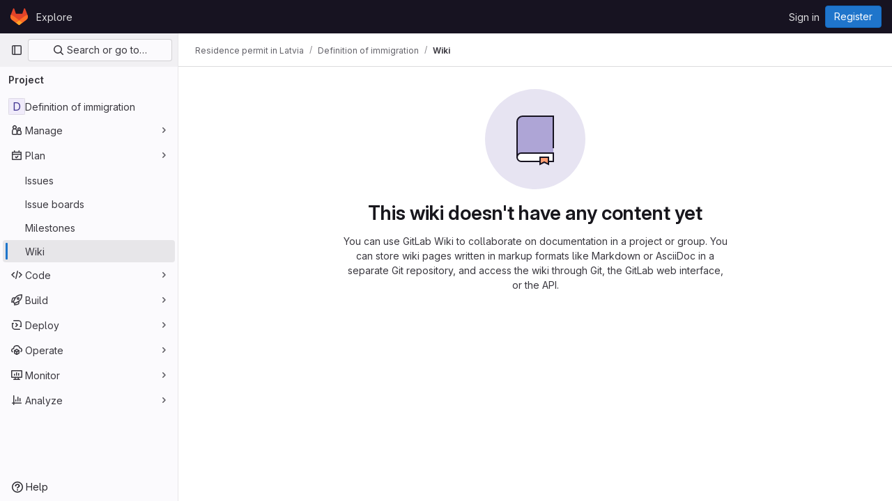

--- FILE ---
content_type: text/javascript; charset=utf-8
request_url: https://repo.getmonero.org/assets/webpack/commons-pages.groups.wikis-pages.groups.wikis.diff-pages.groups.wikis.git_access-pages.groups.wikis.-bd8643e0.056b0530.chunk.js
body_size: 9592
content:
(this.webpackJsonp=this.webpackJsonp||[]).push([[66],{"0C8+":function(t,e,i){"use strict";var n=i("YqVM"),a=i.n(n),s=(i("3UXl"),i("iyoE"),i("4lAS")),r=i("MV2A"),o=i("30su"),l=i("mFhR"),c=i("tbP8"),u=i("IO2v"),d=i("/lV4"),p=i("Fsq/"),h={i18n:{collapseReplies:Object(d.s__)("Notes|Collapse replies"),expandReplies:Object(d.s__)("Notes|Expand replies"),lastReplyBy:Object(d.s__)("Notes|Last reply by %{name}")},components:{GlButton:s.a,GlLink:r.a,GlSprintf:o.a,GlAvatarLink:l.a,GlAvatar:c.a,GlAvatarsInline:u.a,TimeAgoTooltip:p.a},props:{collapsed:{type:Boolean,required:!0},replies:{type:Array,required:!0}},computed:{lastReply(){return this.replies[this.replies.length-1]},uniqueAuthors(){const t=this.replies.map((function(t){return t.author||{}}));return a()(t,"username")},buttonIcon(){return this.collapsed?"chevron-right":"chevron-down"},buttonLabel(){return this.collapsed?this.$options.i18n.expandReplies:this.$options.i18n.collapseReplies},ariaState(){return String(!this.collapsed)}},methods:{toggle(){this.$refs.toggle.$el.focus(),this.$emit("toggle")}}},f=i("tBpV"),g=Object(f.a)(h,(function(){var t=this,e=t._self._c;return e("li",{staticClass:"toggle-replies-widget gl-border-r gl-border-l !gl-flex gl-flex-wrap gl-items-center gl-border-l-section gl-border-r-section gl-bg-subtle gl-px-5 gl-py-2 gl-leading-24",class:{"!gl-rounded-b-base gl-text-subtle":t.collapsed},attrs:{"aria-expanded":t.ariaState}},[e("gl-button",{ref:"toggle",staticClass:"gl-my-2 -gl-ml-3 gl-mr-2 !gl-p-0",class:{"!gl-text-link":!t.collapsed},attrs:{category:"tertiary",icon:t.buttonIcon,"aria-label":t.buttonLabel,"data-testid":"replies-toggle",size:"small"},on:{click:t.toggle}}),t._v(" "),t.collapsed?[e("gl-avatars-inline",{staticClass:"gl-mr-3",attrs:{avatars:t.uniqueAuthors,"avatar-size":24,"max-visible":5,"badge-sr-only-text":""},scopedSlots:t._u([{key:"avatar",fn:function({avatar:t}){return[e("gl-avatar-link",{staticClass:"js-user-link",attrs:{target:"_blank",href:t.path||t.webUrl,"data-user-id":t.id,"data-username":t.username}},[e("gl-avatar",{attrs:{size:24,src:t.avatar_url||t.avatarUrl,alt:t.name}})],1)]}}],null,!1,1471887347)}),t._v(" "),e("gl-button",{staticClass:"gl-mr-2 gl-self-center",attrs:{variant:"link","data-testid":"expand-replies-button"},on:{click:t.toggle}},[t._v("\n      "+t._s(t.n__("%d reply","%d replies",t.replies.length))+"\n    ")]),t._v(" "),e("gl-sprintf",{attrs:{message:t.$options.i18n.lastReplyBy},scopedSlots:t._u([{key:"name",fn:function(){return[e("gl-link",{staticClass:"gl-mx-2 !gl-text-default !gl-no-underline",attrs:{href:t.lastReply.author.path||t.lastReply.author.webUrl}},[t._v("\n          "+t._s(t.lastReply.author.name)+"\n        ")])]},proxy:!0}],null,!1,1142650514)}),t._v(" "),e("time-ago-tooltip",{attrs:{time:t.lastReply.created_at||t.lastReply.createdAt,"tooltip-placement":"bottom"}})]:e("gl-button",{staticClass:"!gl-no-underline",attrs:{variant:"link","data-testid":"collapse-replies-button"},on:{click:t.toggle}},[t._v("\n    "+t._s(t.$options.i18n.collapseReplies)+"\n  ")])],2)}),[],!1,null,null,null);e.a=g.exports},"0Zrb":function(t,e,i){var n=i("mqRG"),a=i("uLMv"),s=i("5wxO");t.exports=function(t){return a(t)?s(t):n(t)}},"5wxO":function(t,e){var i="[\\ud800-\\udfff]",n="[\\u0300-\\u036f\\ufe20-\\ufe2f\\u20d0-\\u20ff]",a="\\ud83c[\\udffb-\\udfff]",s="[^\\ud800-\\udfff]",r="(?:\\ud83c[\\udde6-\\uddff]){2}",o="[\\ud800-\\udbff][\\udc00-\\udfff]",l="(?:"+n+"|"+a+")"+"?",c="[\\ufe0e\\ufe0f]?"+l+("(?:\\u200d(?:"+[s,r,o].join("|")+")[\\ufe0e\\ufe0f]?"+l+")*"),u="(?:"+[s+n+"?",n,r,o,i].join("|")+")",d=RegExp(a+"(?="+a+")|"+u+c,"g");t.exports=function(t){for(var e=d.lastIndex=0;d.test(t);)++e;return e}},"7HFU":function(t,e,i){"use strict";i.d(e,"a",(function(){return a}));var n=i("/lV4");const a=[{value:"spam",text:Object(n.s__)("ReportAbuse|They're posting spam.")},{value:"offensive",text:Object(n.s__)("ReportAbuse|They're being offensive or abusive.")},{value:"phishing",text:Object(n.s__)("ReportAbuse|They're phishing.")},{value:"crypto",text:Object(n.s__)("ReportAbuse|They're crypto mining.")},{value:"credentials",text:Object(n.s__)("ReportAbuse|They're posting personal information or credentials.")},{value:"copyright",text:Object(n.s__)("ReportAbuse|They're violating a copyright or trademark.")},{value:"malware",text:Object(n.s__)("ReportAbuse|They're posting malware.")},{value:"other",text:Object(n.s__)("ReportAbuse|Something else.")}]},"Fsq/":function(t,e,i){"use strict";var n=i("lHJB"),a=i("A5dm"),s=i("bOix"),r=i("5QKO"),o={directives:{GlTooltip:n.a},components:{GlTruncate:a.a},mixins:[r.a],props:{time:{type:[String,Number,Date],required:!0},tooltipPlacement:{type:String,required:!1,default:"top"},cssClass:{type:String,required:!1,default:""},dateTimeFormat:{type:String,required:!1,default:s.c,validator:function(t){return s.b.includes(t)}},enableTruncation:{type:Boolean,required:!1,default:!1}},computed:{timeAgo(){return this.timeFormatted(this.time,this.dateTimeFormat)},tooltipText(){return this.enableTruncation?void 0:this.tooltipTitle(this.time)}}},l=i("tBpV"),c=Object(l.a)(o,(function(){var t=this,e=t._self._c;return e("time",{directives:[{name:"gl-tooltip",rawName:"v-gl-tooltip.viewport",value:{placement:t.tooltipPlacement},expression:"{ placement: tooltipPlacement }",modifiers:{viewport:!0}}],class:t.cssClass,attrs:{title:t.tooltipText,datetime:t.time}},[t._t("default",(function(){return[t.enableTruncation?[e("gl-truncate",{attrs:{text:t.timeAgo,"with-tooltip":""}})]:[t._v(t._s(t.timeAgo))]]}),{timeAgo:t.timeAgo})],2)}),[],!1,null,null,null);e.a=c.exports},IO2v:function(t,e,i){"use strict";i.d(e,"a",(function(){return h}));var n=i("SQMQ"),a=i.n(n),s=i("B42D"),r=i.n(s),o=i("XBTk"),l=i("tbP8"),c=i("DZUU"),u=i("Pyw5"),d=i.n(u);const p={name:"AvatarsInline",components:{GlAvatar:l.a,GlTooltip:c.a},props:{avatars:{type:Array,required:!0},maxVisible:{type:Number,required:!0},avatarSize:{type:Number,required:!0,validator:t=>o.j.includes(t)},collapsed:{type:Boolean,required:!1,default:!1},badgeSrOnlyText:{type:String,required:!0},badgeTooltipProp:{type:String,required:!1,default:""},badgeTooltipMaxChars:{type:Number,required:!1,default:null}},computed:{hiddenAvatars(){return this.avatars.slice(this.maxVisible)},collapsable(){return this.hiddenAvatars.length>0},visibleAvatars(){return this.collapsed?this.avatars.slice(0,this.maxVisible):this.avatars},badgeSize(){return{16:"sm",24:"md",32:"lg"}[this.avatarSize]||"lg"},badgeLabel(){return"+"+this.hiddenAvatars.length},badgeTooltipTitle(){if(!this.badgeTooltipProp)return"";const t=this.hiddenAvatars.map(t=>r()(t,this.badgeTooltipProp,"").trim()).join(", ");return this.badgeTooltipMaxChars?a()(t,{length:this.badgeTooltipMaxChars}):t}}};const h=d()({render:function(){var t=this,e=t.$createElement,i=t._self._c||e;return i("div",{staticClass:"gl-avatars-inline",class:"gl-avatars-inline-"+t.badgeSize},[t._l(t.visibleAvatars,(function(e,n){return i("div",{key:n,staticClass:"gl-avatars-inline-child"},[t._t("avatar",(function(){return[i("gl-avatar",t._b({attrs:{size:t.avatarSize}},"gl-avatar",e,!1))]}),{avatar:e})],2)})),t._v(" "),t.collapsed&&t.collapsable?i("div",{staticClass:"gl-avatars-inline-child"},[t.badgeTooltipProp?i("gl-tooltip",{attrs:{target:function(){return t.$refs.badge}}},[t._v("\n      "+t._s(t.badgeTooltipTitle)+"\n    ")]):t._e(),t._v(" "),i("span",{ref:"badge",class:["gl-avatars-inline-badge",t.badgeSize],attrs:{"data-testid":"collapsed-avatars-badge","aria-hidden":"true"}},[t._v("\n      "+t._s(t.badgeLabel)+"\n    ")]),t._v(" "),i("span",{staticClass:"gl-sr-only",attrs:{"data-testid":"badge-sr-only-text"}},[t._v(t._s(t.badgeSrOnlyText))])],1):t._e()],2)},staticRenderFns:[]},void 0,p,void 0,!1,void 0,!1,void 0,void 0,void 0)},PFaH:function(t,e,i){"use strict";i.d(e,"a",(function(){return a}));i("RFHG"),i("z6RN"),i("xuo1");var n=i("/lV4");const a=function(t,{onlyCommas:e=!1}={}){return 0===t.length?"":1===t.length?Object(n.sprintf)(Object(n.s__)("nounSeries|%{item}"),{item:t[0]},!1):2!==t.length||e?t.reduce((function(i,a,s){return s!==t.length-1||e?Object(n.sprintf)(Object(n.s__)("nounSeries|%{item}, %{nextItem}"),{item:i,nextItem:a},!1):Object(n.sprintf)(Object(n.s__)("nounSeries|%{item}, and %{lastItem}"),{item:i,lastItem:a},!1)})):Object(n.sprintf)(Object(n.s__)("nounSeries|%{firstItem} and %{lastItem}"),{firstItem:t[0],lastItem:t[1]},!1)}},SQMQ:function(t,e,i){var n=i("X/Qz"),a=i("voGz"),s=i("uLMv"),r=i("XCkn"),o=i("ltZm"),l=i("0Zrb"),c=i("/t47"),u=i("NDsS"),d=i("rhmX"),p=/\w*$/;t.exports=function(t,e){var i=30,h="...";if(r(e)){var f="separator"in e?e.separator:f;i="length"in e?u(e.length):i,h="omission"in e?n(e.omission):h}var g=(t=d(t)).length;if(s(t)){var m=c(t);g=m.length}if(i>=g)return t;var b=i-l(h);if(b<1)return h;var v=m?a(m,0,b).join(""):t.slice(0,b);if(void 0===f)return v+h;if(m&&(b+=v.length-b),o(f)){if(t.slice(b).search(f)){var _,y=v;for(f.global||(f=RegExp(f.source,d(p.exec(f))+"g")),f.lastIndex=0;_=f.exec(y);)var x=_.index;v=v.slice(0,void 0===x?b:x)}}else if(t.indexOf(n(f),b)!=b){var k=v.lastIndexOf(f);k>-1&&(v=v.slice(0,k))}return v+h}},T9Fk:function(t,e,i){(function(t){var n,a,s,r,o;function l(t){return(l="function"==typeof Symbol&&"symbol"==typeof Symbol.iterator?function(t){return typeof t}:function(t){return t&&"function"==typeof Symbol&&t.constructor===Symbol&&t!==Symbol.prototype?"symbol":typeof t})(t)}r=this,o=function(t,e){"object"===l(e)&&"function"==typeof e.default&&(e=e.default);var i=function(t,e,i){var n;return function(){var a=this,s=arguments,r=function(){n=null,i||t.apply(a,s)},o=i&&!n;clearTimeout(n),n=setTimeout(r,e),o&&t.apply(a,s)}};return e.component(t,{props:{size:{type:Number,required:!0},remain:{type:Number,required:!0},rtag:{type:String,default:"div"},wtag:{type:String,default:"div"},wclass:{type:String,default:""},wstyle:{type:Object,default:function(){return{}}},pagemode:{type:Boolean,default:!1},scrollelement:{type:"undefined"==typeof window?Object:HTMLElement,default:null},start:{type:Number,default:0},offset:{type:Number,default:0},variable:{type:[Function,Boolean],default:!1},bench:{type:Number,default:0},debounce:{type:Number,default:0},totop:{type:[Function,Boolean],default:!1},tobottom:{type:[Function,Boolean],default:!1},onscroll:{type:[Function,Boolean],default:!1},istable:{type:Boolean,default:!1},item:{type:[Function,Object],default:null},itemcount:{type:Number,default:0},itemprops:{type:Function,default:function(){}}},watch:{size:function(){this.changeProp="size"},remain:function(){this.changeProp="remain"},bench:function(){this.changeProp="bench",this.itemModeForceRender()},start:function(){this.changeProp="start",this.itemModeForceRender()},offset:function(){this.changeProp="offset",this.itemModeForceRender()},itemcount:function(){this.changeProp="itemcount",this.itemModeForceRender()},scrollelement:function(t,e){this.pagemode||(e&&this.removeScrollListener(e),t&&this.addScrollListener(t))}},created:function(){var t=this.start>=this.remain?this.start:0,e=this.remain+(this.bench||this.remain),i=Object.create(null);i.direction="",i.scrollTop=0,i.start=t,i.end=t+e-1,i.keeps=e,i.total=0,i.offsetAll=0,i.paddingTop=0,i.paddingBottom=0,i.varCache={},i.varAverSize=0,i.varLastCalcIndex=0,this.delta=i},mounted:function(){if(this.pagemode?this.addScrollListener(window):this.scrollelement&&this.addScrollListener(this.scrollelement),this.start){var t=this.getZone(this.start).start;this.setScrollTop(this.variable?this.getVarOffset(t):t*this.size)}else this.offset&&this.setScrollTop(this.offset)},beforeDestroy:function(){this.pagemode?this.removeScrollListener(window):this.scrollelement&&this.removeScrollListener(this.scrollelement)},beforeUpdate:function(){var t=this.delta;t.keeps=this.remain+(this.bench||this.remain);var e="start"===this.changeProp?this.start:t.start,i=this.getZone(e);if(this.changeProp&&["start","size","offset"].includes(this.changeProp)){var n="offset"===this.changeProp?this.offset:this.variable?this.getVarOffset(i.isLast?t.total:i.start):i.isLast&&t.total-e<=this.remain?t.total*this.size:e*this.size;this.$nextTick(this.setScrollTop.bind(this,n))}(this.changeProp||t.end!==i.end||e!==i.start)&&(this.changeProp="",t.end=i.end,t.start=i.start,this.forceRender())},methods:{addScrollListener:function(t){this.scrollHandler=this.debounce?i(this.onScroll.bind(this),this.debounce):this.onScroll,t.addEventListener("scroll",this.scrollHandler,!1)},removeScrollListener:function(t){t.removeEventListener("scroll",this.scrollHandler,!1)},onScroll:function(t){var e,i=this.delta,n=this.$refs.vsl;if(this.pagemode)e=-this.$el.getBoundingClientRect().top;else if(this.scrollelement){var a=this.scrollelement.getBoundingClientRect(),s=this.$el.getBoundingClientRect();e=a.top-s.top}else e=n&&(n.$el||n).scrollTop||0;i.direction=e>i.scrollTop?"D":"U",i.scrollTop=e,i.total>i.keeps?this.updateZone(e):i.end=i.total-1;var r=i.offsetAll;if(this.onscroll){var o=Object.create(null);o.offset=e,o.offsetAll=r,o.start=i.start,o.end=i.end,this.onscroll(t,o)}!e&&i.total&&this.fireEvent("totop"),e>=r&&this.fireEvent("tobottom")},updateZone:function(t){var e=this.delta,i=this.variable?this.getVarOvers(t):Math.floor(t/this.size);"U"===e.direction&&(i=i-this.remain+1);var n=this.getZone(i),a=this.bench||this.remain,s=1===Math.abs(i-e.start-a);!s&&i-e.start<=a&&!n.isLast&&i>e.start||(s||n.start!==e.start||n.end!==e.end)&&(e.end=n.end,e.start=n.start,this.forceRender())},getZone:function(t){var e,i,n=this.delta;t=parseInt(t,10),t=Math.max(0,t);var a=n.total-n.keeps,s=t<=n.total&&t>=a||t>n.total;return i=(e=s?Math.max(0,a):t)+n.keeps-1,n.total&&i>n.total&&(i=n.total-1),{end:i,start:e,isLast:s}},forceRender:function(){var t=this;window.requestAnimationFrame((function(){t.$forceUpdate()}))},itemModeForceRender:function(){this.item&&this.forceRender()},getVarOvers:function(t){for(var e=0,i=0,n=0,a=this.delta,s=a.total;e<=s;){if(i=e+Math.floor((s-e)/2),n=this.getVarOffset(i),a.varAverSize||(a.varAverSize=Math.floor(n/i)),n===t)return i;n<t?e=i+1:n>t&&(s=i-1)}return e>0?--e:0},getVarOffset:function(t,e){var i=this.delta,n=i.varCache[t];if(!e&&n)return n.offset;for(var a=0,s=0;s<t;s++){var r=this.getVarSize(s,e);i.varCache[s]={size:r,offset:a},a+=r}return i.varLastCalcIndex=Math.max(i.varLastCalcIndex,t-1),i.varLastCalcIndex=Math.min(i.varLastCalcIndex,i.total-1),a},getVarSize:function(t,e){var i=this.delta.varCache[t];if(!e&&i)return i.size;if("function"==typeof this.variable)return this.variable(t)||0;var n=this.item?this.$children[t]?this.$children[t].$vnode:null:this.$slots.default[t],a=n&&n.data&&n.data.style;if(a&&a.height){var s=a.height.match(/^(.*)px$/);return s&&+s[1]||0}return 0},getVarPaddingTop:function(){return this.getVarOffset(this.delta.start)},getVarPaddingBottom:function(){var t=this.delta,e=t.total-1;return t.total-t.end<=t.keeps||t.varLastCalcIndex===e?this.getVarOffset(e)-this.getVarOffset(t.end):(t.total-t.end)*(t.varAverSize||this.size)},getVarAllHeight:function(){var t=this.delta;return t.total-t.end<=t.keeps||t.varLastCalcIndex===t.total-1?this.getVarOffset(t.total):this.getVarOffset(t.start)+(t.total-t.end)*(t.varAverSize||this.size)},updateVariable:function(t){this.getVarOffset(t,!0)},fireEvent:function(t){this[t]&&this[t]()},setScrollTop:function(t){if(this.pagemode)window.scrollTo(0,t);else if(this.scrollelement)this.scrollelement.scrollTo(0,t);else{var e=this.$refs.vsl;e&&((e.$el||e).scrollTop=t)}},filter:function(t){var e,i,n,a=this.delta,s=this.$slots.default||[];this.item||this.$scopedSlots.item?(a.total=this.itemcount,a.keeps>a.total&&(a.end=a.total-1)):(s.length||(a.start=0),a.total=s.length);var r=a.total>a.keeps;this.variable?(n=this.getVarAllHeight(),e=r?this.getVarPaddingTop():0,i=r?this.getVarPaddingBottom():0):(n=this.size*a.total,e=this.size*(r?a.start:0),i=this.size*(r?a.total-a.keeps:0)-e),i<this.size&&(i=0),a.paddingTop=e,a.paddingBottom=i,a.offsetAll=n-this.size*this.remain;for(var o=[],l=a.start;l<a.total&&l<=Math.ceil(a.end);l++){var c=null;c=this.$scopedSlots.item?this.$scopedSlots.item(l):this.item?t(this.item,this.itemprops(l)):s[l],o.push(c)}return o}},render:function(t){var e=this.debounce,n=this.filter(t),a=this.delta,s=a.paddingTop,r=a.paddingBottom,o=this.istable,l=o?"div":this.wtag,c=o?"div":this.rtag;o&&(n=[t("table",[t("tbody",n)])]);var u=t(l,{style:Object.assign({display:"block","padding-top":s+"px","padding-bottom":r+"px"},this.wstyle),class:this.wclass,attrs:{role:"group"}},n);return this.pagemode||this.scrollelement?u:t(c,{ref:"vsl",style:{display:"block","overflow-y":this.size>=this.remain?"auto":"initial",height:this.size*this.remain+"px"},on:{"&scroll":e?i(this.onScroll.bind(this),e):this.onScroll}},[u])}})},"object"===l(e)&&"object"===l(t)?t.exports=o("VirtualList",i("ewH8")):(a=[i("ewH8")],n=o.bind(r,"VirtualList"),void 0===(s="function"==typeof n?n.apply(e,a):n)||(t.exports=s))}).call(this,i("Fs+f")(t))},UK5N:function(t,e,i){"use strict";i("3UXl"),i("iyoE");var n=i("/lV4"),a=i("s1D3"),s=i("MV2A"),r=i("30su");const o={Issue:Object(n.__)("issue"),Epic:Object(n.__)("epic"),MergeRequest:Object(n.__)("merge request"),Task:Object(n.__)("task"),KeyResult:Object(n.__)("key result"),Objective:Object(n.__)("objective")};var l={components:{GlIcon:a.a,GlLink:s.a,GlSprintf:r.a},props:{isLocked:{type:Boolean,default:!1,required:!1},isConfidential:{type:Boolean,default:!1,required:!1},noteableType:{type:String,required:!1,default:"Issue"},lockedNoteableDocsPath:{type:String,required:!1,default:""},confidentialNoteableDocsPath:{type:String,required:!1,default:""}},computed:{warningIcon(){return this.isConfidential?"eye-slash":this.isLocked?"lock":""},isLockedAndConfidential(){return this.isConfidential&&this.isLocked},noteableTypeText(){return o[this.noteableType]},confidentialContextText(){return Object(n.sprintf)(Object(n.__)("This is a confidential %{noteableTypeText}."),{noteableTypeText:this.noteableTypeText})},lockedContextText(){return Object(n.sprintf)(Object(n.__)("The discussion in this %{noteableTypeText} is locked."),{noteableTypeText:this.noteableTypeText})}}},c=i("tBpV"),u=Object(c.a)(l,(function(){var t=this,e=t._self._c;return e("div",{staticClass:"issuable-note-warning",attrs:{"data-testid":"issuable-note-warning"}},[t.isLockedAndConfidential?t._e():e("gl-icon",{staticClass:"icon gl-inline-block",attrs:{name:t.warningIcon,size:16}}),t._v(" "),t.isLockedAndConfidential?e("span",{ref:"lockedAndConfidential"},[e("span",[e("gl-sprintf",{attrs:{message:t.__("This %{noteableTypeText} is %{confidentialLinkStart}confidential%{confidentialLinkEnd} and its %{lockedLinkStart}discussion is locked%{lockedLinkEnd}.")},scopedSlots:t._u([{key:"noteableTypeText",fn:function(){return[t._v(t._s(t.noteableTypeText))]},proxy:!0},{key:"confidentialLink",fn:function({content:i}){return[e("gl-link",{attrs:{href:t.confidentialNoteableDocsPath,target:"_blank"}},[t._v(t._s(i))])]}},{key:"lockedLink",fn:function({content:i}){return[e("gl-link",{attrs:{href:t.lockedNoteableDocsPath,target:"_blank"}},[t._v(t._s(i))])]}}],null,!1,21387600)})],1),t._v("\n    "+t._s(t.__("People without permission will never get a notification and won't be able to comment."))+"\n  ")]):t.isConfidential?e("span",{ref:"confidential"},[t._v("\n    "+t._s(t.confidentialContextText)+"\n    "+t._s(t.__("People without permission will never get a notification."))+"\n    "),e("gl-link",{attrs:{href:t.confidentialNoteableDocsPath,target:"_blank"}},[t._v(t._s(t.__("Learn more.")))])],1):t.isLocked?e("span",{ref:"locked"},[t._v("\n    "+t._s(t.lockedContextText)+"\n    "+t._s(t.__("Only project members can comment."))+"\n    "),e("gl-link",{attrs:{href:t.lockedNoteableDocsPath,target:"_blank"}},[t._v(t._s(t.__("Learn more.")))])],1):t._e()],1)}),[],!1,null,null,null).exports,d=i("4lAS"),p=i("PFaH"),h={components:{GlSprintf:r.a,GlButton:d.a},props:{emails:{type:Array,required:!0},numberOfLessParticipants:{type:Number,required:!1,default:3}},data:()=>({isShowingMoreParticipants:!1}),computed:{title(){return this.moreParticipantsAvailable?Object(p.a)(this.lessParticipants,{onlyCommas:!0}):Object(p.a)(this.emails)},lessParticipants(){return this.emails.slice(0,this.numberOfLessParticipants)},moreLabel(){return Object(n.sprintf)(Object(n.s__)("EmailParticipantsWarning|and %{moreCount} more"),{moreCount:this.emails.length-this.numberOfLessParticipants})},moreParticipantsAvailable(){return!this.isShowingMoreParticipants&&this.emails.length>this.numberOfLessParticipants},message(){return this.moreParticipantsAvailable?Object(n.s__)("EmailParticipantsWarning|%{emails}, %{andMore} will be notified of your comment."):Object(n.s__)("EmailParticipantsWarning|%{emails} will be notified of your comment.")}},methods:{showMoreParticipants(){this.isShowingMoreParticipants=!0}}},f=Object(c.a)(h,(function(){var t=this,e=t._self._c;return e("div",[e("gl-sprintf",{attrs:{message:t.message},scopedSlots:t._u([{key:"andMore",fn:function(){return[e("gl-button",{staticClass:"gl-align-baseline",attrs:{variant:"link"},on:{click:t.showMoreParticipants}},[t._v("\n        "+t._s(t.moreLabel)+"\n      ")])]},proxy:!0},{key:"emails",fn:function(){return[e("span",[t._v(t._s(t.title))])]},proxy:!0}])})],1)}),[],!1,null,null,null).exports;const g=/!?\[.*?\]\(\/uploads\/[0-9a-f]{32}\/.*?\)/;var m={i18n:{attachmentWarning:Object(n.s__)("Notes|Attachments are sent by email. Attachments over 10 MB are sent as links to your GitLab instance, and only accessible to project members."),confidentialAttachmentWarning:Object(n.s__)("Notes|Uploaded files will be accessible to anyone with the file URL. Use caution when sharing file URLs.")},components:{EmailParticipantsWarning:f,NoteableWarning:u},props:{isInternalNote:{type:Boolean,required:!1,default:!1},note:{type:String,required:!1,default:""},noteableData:{type:Object,required:!0},noteableType:{type:String,required:!1,default:"Issue"},withAlertContainer:{type:Boolean,required:!1,default:!1}},computed:{containsLink(){return g.test(this.note)},isLocked(){return Boolean(this.noteableData.discussion_locked)},isConfidential(){return Boolean(this.noteableData.confidential)},hasWarningAbove(){return this.isConfidential||this.isLocked},hasWarningBelow(){return this.showConfidentialAttachmentWarning||this.showAttachmentWarning||this.showEmailParticipantsWarning},emailParticipants(){var t;return(null===(t=this.noteableData.issue_email_participants)||void 0===t?void 0:t.map((function({email:t}){return t})))||[]},showEmailParticipantsWarning(){return this.emailParticipants.length&&!this.isInternalNote},showAttachmentWarning(){return this.showEmailParticipantsWarning&&this.containsLink},showConfidentialAttachmentWarning(){return(this.isConfidential||this.isInternalNote)&&this.containsLink}}},b=Object(c.a)(m,(function(){var t=this,e=t._self._c;return e("div",{staticClass:"comment-warning-wrapper"},[t.withAlertContainer?e("div",{staticClass:"error-alert",attrs:{"data-testid":"comment-field-alert-container"}}):t._e(),t._v(" "),t.hasWarningAbove?e("noteable-warning",{staticClass:"-gl-mb-3 gl-rounded-lg gl-rounded-b-none gl-pb-5 gl-pt-4",attrs:{"is-locked":t.isLocked,"is-confidential":t.isConfidential,"noteable-type":t.noteableType,"locked-noteable-docs-path":t.noteableData.locked_discussion_docs_path,"confidential-noteable-docs-path":t.noteableData.confidential_issues_docs_path}}):t._e(),t._v(" "),t._t("default"),t._v(" "),t.hasWarningBelow?e("div",{staticClass:"-gl-mt-3 gl-rounded-lg gl-rounded-t-none gl-bg-orange-50 gl-pb-1 gl-pt-4 gl-text-orange-600"},[t.showConfidentialAttachmentWarning?e("div",{staticClass:"gl-border-b gl-border-b-white gl-px-4 gl-py-2 last:gl-border-none"},[t._v("\n      "+t._s(t.$options.i18n.confidentialAttachmentWarning)+"\n    ")]):t._e(),t._v(" "),t.showAttachmentWarning?e("div",{staticClass:"gl-border-b gl-border-b-white gl-px-4 gl-py-2 last:gl-border-none"},[t._v("\n      "+t._s(t.$options.i18n.attachmentWarning)+"\n    ")]):t._e(),t._v(" "),t.showEmailParticipantsWarning?e("email-participants-warning",{staticClass:"gl-px-4 gl-py-2",attrs:{emails:t.emailParticipants}}):t._e()],1):t._e()],2)}),[],!1,null,null,null);e.a=b.exports},VXIO:function(t,e,i){"use strict";var n=i("4lAS"),a=i("N50s"),s=i("F6ad"),r=i("l5WF"),o=i("4wRe"),l=i("1OWu"),c=i("/lV4"),u=i("Qhxq"),d=i("7HFU"),p={name:"AbuseCategorySelector",csrf:u.a,components:{GlButton:n.a,GlDrawer:a.a,GlForm:s.a,GlFormGroup:r.a,GlFormRadioGroup:o.a},inject:{reportAbusePath:{default:""}},props:{reportedUserId:{type:Number,required:!0},reportedFromUrl:{type:String,required:!1,default:""},showDrawer:{type:Boolean,required:!0}},i18n:{title:Object(c.__)("Report abuse to administrator"),close:Object(c.__)("Close"),label:Object(c.s__)("ReportAbuse|Why are you reporting this user?"),next:Object(c.__)("Next")},CATEGORY_OPTIONS:d.a,data:()=>({selected:"",mounted:!1}),computed:{getDrawerHeaderHeight(){return this.showDrawer?Object(l.d)():"0"}},mounted(){this.mounted=!0},methods:{closeDrawer(){this.$emit("close-drawer")}}},h=i("tBpV"),f=Object(h.a)(p,(function(){var t=this,e=t._self._c;return e("gl-drawer",{attrs:{"header-height":t.getDrawerHeaderHeight,"z-index":300,open:t.showDrawer&&t.mounted},on:{close:t.closeDrawer},scopedSlots:t._u([{key:"title",fn:function(){return[e("h2",{staticClass:"gl-mb-0 gl-mt-0 gl-text-size-h2 gl-leading-24",attrs:{"data-testid":"category-drawer-title"}},[t._v("\n      "+t._s(t.$options.i18n.title)+"\n    ")])]},proxy:!0},{key:"default",fn:function(){return[e("gl-form",{staticClass:"gl-text-left",attrs:{action:t.reportAbusePath,method:"post"}},[e("input",{attrs:{type:"hidden",name:"authenticity_token"},domProps:{value:t.$options.csrf.token}}),t._v(" "),e("input",{attrs:{type:"hidden",name:"user_id","data-testid":"input-user-id"},domProps:{value:t.reportedUserId}}),t._v(" "),e("input",{attrs:{type:"hidden",name:"abuse_report[reported_from_url]","data-testid":"input-referer"},domProps:{value:t.reportedFromUrl}}),t._v(" "),e("gl-form-group",{attrs:{label:t.$options.i18n.label,"label-for":"abuse-report-category","label-class":"gl-text-default"}},[e("gl-form-radio-group",{attrs:{id:"abuse-report-category",options:t.$options.CATEGORY_OPTIONS,name:"abuse_report[category]",required:""},model:{value:t.selected,callback:function(e){t.selected=e},expression:"selected"}})],1),t._v(" "),e("gl-button",{attrs:{type:"submit",variant:"confirm","data-testid":"submit-form-button"}},[t._v("\n        "+t._s(t.$options.i18n.next)+"\n      ")])],1)]},proxy:!0}])})}),[],!1,null,null,null);e.a=f.exports},c82y:function(t,e,i){"use strict";var n=i("30su"),a=i("MV2A"),s=i("Fsq/"),r=i("Rcnk"),o={name:"EditedNoteText",components:{GlSprintf:n.a,GlLink:a.a,TimeAgoTooltip:s.a},props:{actionText:{type:String,required:!0},actionDetailText:{type:String,required:!1,default:""},editedAt:{type:String,required:!1,default:null},editedBy:{type:Object,required:!1,default:null},className:{type:String,required:!1,default:"edited-text"}},i18n:r.b},l=i("tBpV"),c=Object(l.a)(o,(function(){var t=this,e=t._self._c;return e("div",{staticClass:"gl-text-sm",class:t.className},[t.editedBy?e("gl-sprintf",{attrs:{message:t.$options.i18n.actionWithAuthor},scopedSlots:t._u([{key:"actionText",fn:function(){return[t._v("\n      "+t._s(t.actionText)+"\n    ")]},proxy:!0},{key:"actionDetail",fn:function(){return[t._v("\n      "+t._s(t.actionDetailText)+"\n    ")]},proxy:!0},{key:"timeago",fn:function(){return[e("time-ago-tooltip",{attrs:{time:t.editedAt,"tooltip-placement":"bottom"}})]},proxy:!0},{key:"author",fn:function(){return[e("gl-link",{staticClass:"js-user-link author-link gl-text-default hover:gl-underline",attrs:{href:t.editedBy.path,"data-user-id":t.editedBy.id}},[t._v("\n        "+t._s(t.editedBy.name)+"\n      ")])]},proxy:!0}],null,!1,2216254773)}):e("gl-sprintf",{attrs:{message:t.$options.i18n.actionWithoutAuthor},scopedSlots:t._u([{key:"actionText",fn:function(){return[t._v("\n      "+t._s(t.actionText)+"\n    ")]},proxy:!0},{key:"actionDetail",fn:function(){return[t._v("\n      "+t._s(t.actionDetailText)+"\n    ")]},proxy:!0},{key:"timeago",fn:function(){return[e("time-ago-tooltip",{attrs:{time:t.editedAt,"tooltip-placement":"bottom"}})]},proxy:!0}])})],1)}),[],!1,null,null,null);e.a=c.exports},"h/fo":function(t,e,i){"use strict";var n=i("PrLL"),a=i("/lV4"),s={name:"ReplyPlaceholder",components:{GlFormInput:n.a},props:{placeholderText:{type:String,required:!1,default:Object(a.__)("Reply…")},labelText:{type:String,required:!1,default:Object(a.__)("Reply to comment")}}},r=i("tBpV"),o=Object(r.a)(s,(function(){var t=this;return(0,t._self._c)("gl-form-input",{staticClass:"reply-placeholder-input-field js-discussion-reply-field-placeholder",attrs:{"data-testid":"discussion-reply-tab",placeholder:t.placeholderText,"aria-label":t.labelText},on:{focus:function(e){return t.$emit("focus")}}})}),[],!1,null,null,null);e.a=o.exports},l9Jy:function(t,e,i){var n=i("/eF7");t.exports=function(t){return n(t,5)}},ltZm:function(t,e,i){var n=i("q2HD"),a=i("wJPF"),s=i("Uc6l"),r=s&&s.isRegExp,o=r?a(r):n;t.exports=o},mFhR:function(t,e,i){"use strict";i.d(e,"a",(function(){return o}));var n=i("MV2A"),a=i("Pyw5"),s=i.n(a);const r={name:"AvatarLink",components:{GlLink:n.a}};const o=s()({render:function(){var t=this.$createElement;return(this._self._c||t)("gl-link",this._g(this._b({staticClass:"gl-avatar-link",attrs:{variant:"meta"}},"gl-link",this.$attrs,!1),this.$listeners),[this._t("default")],2)},staticRenderFns:[]},void 0,r,void 0,!1,void 0,!1,void 0,void 0,void 0)},mqRG:function(t,e,i){var n=i("tIEw")("length");t.exports=n},q2HD:function(t,e,i){var n=i("XpzN"),a=i("QA6A");t.exports=function(t){return a(t)&&"[object RegExp]"==n(t)}},tTlX:function(t,e,i){"use strict";var n=i("3CjL"),a=i.n(n),s=i("5tFN");e.a={methods:{getFocusableOptions(){var t;return Array.from((null===(t=this.$refs.resultsList)||void 0===t?void 0:t.querySelectorAll(".gl-new-dropdown-item"))||[])},onKeydown(t){const{code:e,target:i}=t;let n=!0;const a=this.getFocusableOptions();if(a.length<1)return;const r=i.matches('input[role="searchbox"]');if(e===s.g){if(r)return;this.focusItem(0,a)}else if(e===s.d){if(r)return;this.focusItem(a.length-1,a)}else if(e===s.b){if(r)return;0===a.indexOf(i)?this.focusSearchInput():this.focusNextItem(t,a,-1)}else if(e===s.a)this.focusNextItem(t,a,1);else if(e===s.f)this.$refs.modal.close();else if(e===s.h){var o;null===(o=t.target)||void 0===o||o.firstChild.click()}else n=!1;n&&t.preventDefault()},focusSearchInput(){var t;null===(t=this.$refs.searchInput.$el.querySelector("input"))||void 0===t||t.focus()},focusNextItem(t,e,i){const{target:n}=t,s=e.indexOf(n),r=a()(s+i,0,e.length-1);this.focusItem(r,e)},focusItem(t,e){var i;this.nextFocusedItemIndex=t,null===(i=e[t])||void 0===i||i.focus()}}}},voGz:function(t,e,i){var n=i("zx4+");t.exports=function(t,e,i){var a=t.length;return i=void 0===i?a:i,!e&&i>=a?t:n(t,e,i)}},"zx4+":function(t,e){t.exports=function(t,e,i){var n=-1,a=t.length;e<0&&(e=-e>a?0:a+e),(i=i>a?a:i)<0&&(i+=a),a=e>i?0:i-e>>>0,e>>>=0;for(var s=Array(a);++n<a;)s[n]=t[n+e];return s}}}]);
//# sourceMappingURL=commons-pages.groups.wikis-pages.groups.wikis.diff-pages.groups.wikis.git_access-pages.groups.wikis.-bd8643e0.056b0530.chunk.js.map